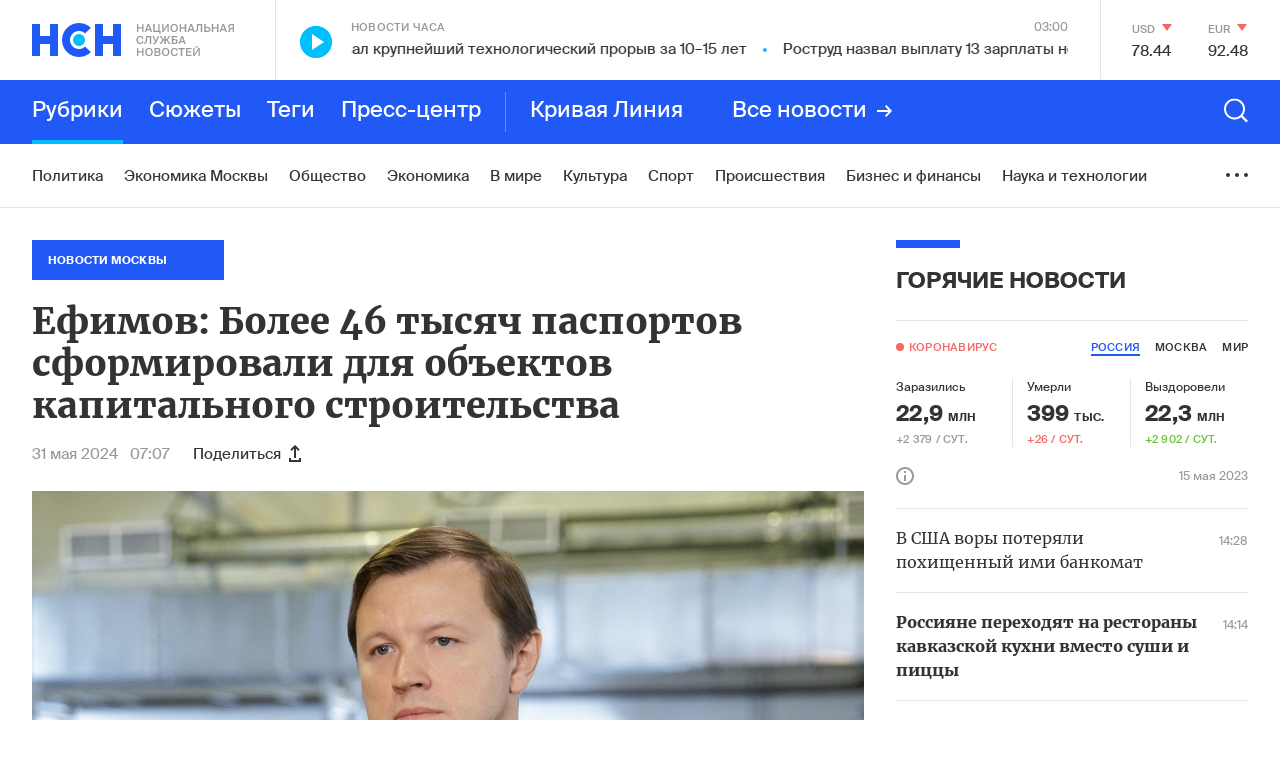

--- FILE ---
content_type: text/html; charset=utf-8
request_url: https://www.google.com/recaptcha/api2/anchor?ar=1&k=6LcBMY4UAAAAAChTWwZUhMM2e_vDNxv80xhHkZIm&co=aHR0cHM6Ly9uc24uZm06NDQz&hl=en&v=7gg7H51Q-naNfhmCP3_R47ho&size=invisible&anchor-ms=20000&execute-ms=30000&cb=tzufxt6uuyqz
body_size: 48509
content:
<!DOCTYPE HTML><html dir="ltr" lang="en"><head><meta http-equiv="Content-Type" content="text/html; charset=UTF-8">
<meta http-equiv="X-UA-Compatible" content="IE=edge">
<title>reCAPTCHA</title>
<style type="text/css">
/* cyrillic-ext */
@font-face {
  font-family: 'Roboto';
  font-style: normal;
  font-weight: 400;
  font-stretch: 100%;
  src: url(//fonts.gstatic.com/s/roboto/v48/KFO7CnqEu92Fr1ME7kSn66aGLdTylUAMa3GUBHMdazTgWw.woff2) format('woff2');
  unicode-range: U+0460-052F, U+1C80-1C8A, U+20B4, U+2DE0-2DFF, U+A640-A69F, U+FE2E-FE2F;
}
/* cyrillic */
@font-face {
  font-family: 'Roboto';
  font-style: normal;
  font-weight: 400;
  font-stretch: 100%;
  src: url(//fonts.gstatic.com/s/roboto/v48/KFO7CnqEu92Fr1ME7kSn66aGLdTylUAMa3iUBHMdazTgWw.woff2) format('woff2');
  unicode-range: U+0301, U+0400-045F, U+0490-0491, U+04B0-04B1, U+2116;
}
/* greek-ext */
@font-face {
  font-family: 'Roboto';
  font-style: normal;
  font-weight: 400;
  font-stretch: 100%;
  src: url(//fonts.gstatic.com/s/roboto/v48/KFO7CnqEu92Fr1ME7kSn66aGLdTylUAMa3CUBHMdazTgWw.woff2) format('woff2');
  unicode-range: U+1F00-1FFF;
}
/* greek */
@font-face {
  font-family: 'Roboto';
  font-style: normal;
  font-weight: 400;
  font-stretch: 100%;
  src: url(//fonts.gstatic.com/s/roboto/v48/KFO7CnqEu92Fr1ME7kSn66aGLdTylUAMa3-UBHMdazTgWw.woff2) format('woff2');
  unicode-range: U+0370-0377, U+037A-037F, U+0384-038A, U+038C, U+038E-03A1, U+03A3-03FF;
}
/* math */
@font-face {
  font-family: 'Roboto';
  font-style: normal;
  font-weight: 400;
  font-stretch: 100%;
  src: url(//fonts.gstatic.com/s/roboto/v48/KFO7CnqEu92Fr1ME7kSn66aGLdTylUAMawCUBHMdazTgWw.woff2) format('woff2');
  unicode-range: U+0302-0303, U+0305, U+0307-0308, U+0310, U+0312, U+0315, U+031A, U+0326-0327, U+032C, U+032F-0330, U+0332-0333, U+0338, U+033A, U+0346, U+034D, U+0391-03A1, U+03A3-03A9, U+03B1-03C9, U+03D1, U+03D5-03D6, U+03F0-03F1, U+03F4-03F5, U+2016-2017, U+2034-2038, U+203C, U+2040, U+2043, U+2047, U+2050, U+2057, U+205F, U+2070-2071, U+2074-208E, U+2090-209C, U+20D0-20DC, U+20E1, U+20E5-20EF, U+2100-2112, U+2114-2115, U+2117-2121, U+2123-214F, U+2190, U+2192, U+2194-21AE, U+21B0-21E5, U+21F1-21F2, U+21F4-2211, U+2213-2214, U+2216-22FF, U+2308-230B, U+2310, U+2319, U+231C-2321, U+2336-237A, U+237C, U+2395, U+239B-23B7, U+23D0, U+23DC-23E1, U+2474-2475, U+25AF, U+25B3, U+25B7, U+25BD, U+25C1, U+25CA, U+25CC, U+25FB, U+266D-266F, U+27C0-27FF, U+2900-2AFF, U+2B0E-2B11, U+2B30-2B4C, U+2BFE, U+3030, U+FF5B, U+FF5D, U+1D400-1D7FF, U+1EE00-1EEFF;
}
/* symbols */
@font-face {
  font-family: 'Roboto';
  font-style: normal;
  font-weight: 400;
  font-stretch: 100%;
  src: url(//fonts.gstatic.com/s/roboto/v48/KFO7CnqEu92Fr1ME7kSn66aGLdTylUAMaxKUBHMdazTgWw.woff2) format('woff2');
  unicode-range: U+0001-000C, U+000E-001F, U+007F-009F, U+20DD-20E0, U+20E2-20E4, U+2150-218F, U+2190, U+2192, U+2194-2199, U+21AF, U+21E6-21F0, U+21F3, U+2218-2219, U+2299, U+22C4-22C6, U+2300-243F, U+2440-244A, U+2460-24FF, U+25A0-27BF, U+2800-28FF, U+2921-2922, U+2981, U+29BF, U+29EB, U+2B00-2BFF, U+4DC0-4DFF, U+FFF9-FFFB, U+10140-1018E, U+10190-1019C, U+101A0, U+101D0-101FD, U+102E0-102FB, U+10E60-10E7E, U+1D2C0-1D2D3, U+1D2E0-1D37F, U+1F000-1F0FF, U+1F100-1F1AD, U+1F1E6-1F1FF, U+1F30D-1F30F, U+1F315, U+1F31C, U+1F31E, U+1F320-1F32C, U+1F336, U+1F378, U+1F37D, U+1F382, U+1F393-1F39F, U+1F3A7-1F3A8, U+1F3AC-1F3AF, U+1F3C2, U+1F3C4-1F3C6, U+1F3CA-1F3CE, U+1F3D4-1F3E0, U+1F3ED, U+1F3F1-1F3F3, U+1F3F5-1F3F7, U+1F408, U+1F415, U+1F41F, U+1F426, U+1F43F, U+1F441-1F442, U+1F444, U+1F446-1F449, U+1F44C-1F44E, U+1F453, U+1F46A, U+1F47D, U+1F4A3, U+1F4B0, U+1F4B3, U+1F4B9, U+1F4BB, U+1F4BF, U+1F4C8-1F4CB, U+1F4D6, U+1F4DA, U+1F4DF, U+1F4E3-1F4E6, U+1F4EA-1F4ED, U+1F4F7, U+1F4F9-1F4FB, U+1F4FD-1F4FE, U+1F503, U+1F507-1F50B, U+1F50D, U+1F512-1F513, U+1F53E-1F54A, U+1F54F-1F5FA, U+1F610, U+1F650-1F67F, U+1F687, U+1F68D, U+1F691, U+1F694, U+1F698, U+1F6AD, U+1F6B2, U+1F6B9-1F6BA, U+1F6BC, U+1F6C6-1F6CF, U+1F6D3-1F6D7, U+1F6E0-1F6EA, U+1F6F0-1F6F3, U+1F6F7-1F6FC, U+1F700-1F7FF, U+1F800-1F80B, U+1F810-1F847, U+1F850-1F859, U+1F860-1F887, U+1F890-1F8AD, U+1F8B0-1F8BB, U+1F8C0-1F8C1, U+1F900-1F90B, U+1F93B, U+1F946, U+1F984, U+1F996, U+1F9E9, U+1FA00-1FA6F, U+1FA70-1FA7C, U+1FA80-1FA89, U+1FA8F-1FAC6, U+1FACE-1FADC, U+1FADF-1FAE9, U+1FAF0-1FAF8, U+1FB00-1FBFF;
}
/* vietnamese */
@font-face {
  font-family: 'Roboto';
  font-style: normal;
  font-weight: 400;
  font-stretch: 100%;
  src: url(//fonts.gstatic.com/s/roboto/v48/KFO7CnqEu92Fr1ME7kSn66aGLdTylUAMa3OUBHMdazTgWw.woff2) format('woff2');
  unicode-range: U+0102-0103, U+0110-0111, U+0128-0129, U+0168-0169, U+01A0-01A1, U+01AF-01B0, U+0300-0301, U+0303-0304, U+0308-0309, U+0323, U+0329, U+1EA0-1EF9, U+20AB;
}
/* latin-ext */
@font-face {
  font-family: 'Roboto';
  font-style: normal;
  font-weight: 400;
  font-stretch: 100%;
  src: url(//fonts.gstatic.com/s/roboto/v48/KFO7CnqEu92Fr1ME7kSn66aGLdTylUAMa3KUBHMdazTgWw.woff2) format('woff2');
  unicode-range: U+0100-02BA, U+02BD-02C5, U+02C7-02CC, U+02CE-02D7, U+02DD-02FF, U+0304, U+0308, U+0329, U+1D00-1DBF, U+1E00-1E9F, U+1EF2-1EFF, U+2020, U+20A0-20AB, U+20AD-20C0, U+2113, U+2C60-2C7F, U+A720-A7FF;
}
/* latin */
@font-face {
  font-family: 'Roboto';
  font-style: normal;
  font-weight: 400;
  font-stretch: 100%;
  src: url(//fonts.gstatic.com/s/roboto/v48/KFO7CnqEu92Fr1ME7kSn66aGLdTylUAMa3yUBHMdazQ.woff2) format('woff2');
  unicode-range: U+0000-00FF, U+0131, U+0152-0153, U+02BB-02BC, U+02C6, U+02DA, U+02DC, U+0304, U+0308, U+0329, U+2000-206F, U+20AC, U+2122, U+2191, U+2193, U+2212, U+2215, U+FEFF, U+FFFD;
}
/* cyrillic-ext */
@font-face {
  font-family: 'Roboto';
  font-style: normal;
  font-weight: 500;
  font-stretch: 100%;
  src: url(//fonts.gstatic.com/s/roboto/v48/KFO7CnqEu92Fr1ME7kSn66aGLdTylUAMa3GUBHMdazTgWw.woff2) format('woff2');
  unicode-range: U+0460-052F, U+1C80-1C8A, U+20B4, U+2DE0-2DFF, U+A640-A69F, U+FE2E-FE2F;
}
/* cyrillic */
@font-face {
  font-family: 'Roboto';
  font-style: normal;
  font-weight: 500;
  font-stretch: 100%;
  src: url(//fonts.gstatic.com/s/roboto/v48/KFO7CnqEu92Fr1ME7kSn66aGLdTylUAMa3iUBHMdazTgWw.woff2) format('woff2');
  unicode-range: U+0301, U+0400-045F, U+0490-0491, U+04B0-04B1, U+2116;
}
/* greek-ext */
@font-face {
  font-family: 'Roboto';
  font-style: normal;
  font-weight: 500;
  font-stretch: 100%;
  src: url(//fonts.gstatic.com/s/roboto/v48/KFO7CnqEu92Fr1ME7kSn66aGLdTylUAMa3CUBHMdazTgWw.woff2) format('woff2');
  unicode-range: U+1F00-1FFF;
}
/* greek */
@font-face {
  font-family: 'Roboto';
  font-style: normal;
  font-weight: 500;
  font-stretch: 100%;
  src: url(//fonts.gstatic.com/s/roboto/v48/KFO7CnqEu92Fr1ME7kSn66aGLdTylUAMa3-UBHMdazTgWw.woff2) format('woff2');
  unicode-range: U+0370-0377, U+037A-037F, U+0384-038A, U+038C, U+038E-03A1, U+03A3-03FF;
}
/* math */
@font-face {
  font-family: 'Roboto';
  font-style: normal;
  font-weight: 500;
  font-stretch: 100%;
  src: url(//fonts.gstatic.com/s/roboto/v48/KFO7CnqEu92Fr1ME7kSn66aGLdTylUAMawCUBHMdazTgWw.woff2) format('woff2');
  unicode-range: U+0302-0303, U+0305, U+0307-0308, U+0310, U+0312, U+0315, U+031A, U+0326-0327, U+032C, U+032F-0330, U+0332-0333, U+0338, U+033A, U+0346, U+034D, U+0391-03A1, U+03A3-03A9, U+03B1-03C9, U+03D1, U+03D5-03D6, U+03F0-03F1, U+03F4-03F5, U+2016-2017, U+2034-2038, U+203C, U+2040, U+2043, U+2047, U+2050, U+2057, U+205F, U+2070-2071, U+2074-208E, U+2090-209C, U+20D0-20DC, U+20E1, U+20E5-20EF, U+2100-2112, U+2114-2115, U+2117-2121, U+2123-214F, U+2190, U+2192, U+2194-21AE, U+21B0-21E5, U+21F1-21F2, U+21F4-2211, U+2213-2214, U+2216-22FF, U+2308-230B, U+2310, U+2319, U+231C-2321, U+2336-237A, U+237C, U+2395, U+239B-23B7, U+23D0, U+23DC-23E1, U+2474-2475, U+25AF, U+25B3, U+25B7, U+25BD, U+25C1, U+25CA, U+25CC, U+25FB, U+266D-266F, U+27C0-27FF, U+2900-2AFF, U+2B0E-2B11, U+2B30-2B4C, U+2BFE, U+3030, U+FF5B, U+FF5D, U+1D400-1D7FF, U+1EE00-1EEFF;
}
/* symbols */
@font-face {
  font-family: 'Roboto';
  font-style: normal;
  font-weight: 500;
  font-stretch: 100%;
  src: url(//fonts.gstatic.com/s/roboto/v48/KFO7CnqEu92Fr1ME7kSn66aGLdTylUAMaxKUBHMdazTgWw.woff2) format('woff2');
  unicode-range: U+0001-000C, U+000E-001F, U+007F-009F, U+20DD-20E0, U+20E2-20E4, U+2150-218F, U+2190, U+2192, U+2194-2199, U+21AF, U+21E6-21F0, U+21F3, U+2218-2219, U+2299, U+22C4-22C6, U+2300-243F, U+2440-244A, U+2460-24FF, U+25A0-27BF, U+2800-28FF, U+2921-2922, U+2981, U+29BF, U+29EB, U+2B00-2BFF, U+4DC0-4DFF, U+FFF9-FFFB, U+10140-1018E, U+10190-1019C, U+101A0, U+101D0-101FD, U+102E0-102FB, U+10E60-10E7E, U+1D2C0-1D2D3, U+1D2E0-1D37F, U+1F000-1F0FF, U+1F100-1F1AD, U+1F1E6-1F1FF, U+1F30D-1F30F, U+1F315, U+1F31C, U+1F31E, U+1F320-1F32C, U+1F336, U+1F378, U+1F37D, U+1F382, U+1F393-1F39F, U+1F3A7-1F3A8, U+1F3AC-1F3AF, U+1F3C2, U+1F3C4-1F3C6, U+1F3CA-1F3CE, U+1F3D4-1F3E0, U+1F3ED, U+1F3F1-1F3F3, U+1F3F5-1F3F7, U+1F408, U+1F415, U+1F41F, U+1F426, U+1F43F, U+1F441-1F442, U+1F444, U+1F446-1F449, U+1F44C-1F44E, U+1F453, U+1F46A, U+1F47D, U+1F4A3, U+1F4B0, U+1F4B3, U+1F4B9, U+1F4BB, U+1F4BF, U+1F4C8-1F4CB, U+1F4D6, U+1F4DA, U+1F4DF, U+1F4E3-1F4E6, U+1F4EA-1F4ED, U+1F4F7, U+1F4F9-1F4FB, U+1F4FD-1F4FE, U+1F503, U+1F507-1F50B, U+1F50D, U+1F512-1F513, U+1F53E-1F54A, U+1F54F-1F5FA, U+1F610, U+1F650-1F67F, U+1F687, U+1F68D, U+1F691, U+1F694, U+1F698, U+1F6AD, U+1F6B2, U+1F6B9-1F6BA, U+1F6BC, U+1F6C6-1F6CF, U+1F6D3-1F6D7, U+1F6E0-1F6EA, U+1F6F0-1F6F3, U+1F6F7-1F6FC, U+1F700-1F7FF, U+1F800-1F80B, U+1F810-1F847, U+1F850-1F859, U+1F860-1F887, U+1F890-1F8AD, U+1F8B0-1F8BB, U+1F8C0-1F8C1, U+1F900-1F90B, U+1F93B, U+1F946, U+1F984, U+1F996, U+1F9E9, U+1FA00-1FA6F, U+1FA70-1FA7C, U+1FA80-1FA89, U+1FA8F-1FAC6, U+1FACE-1FADC, U+1FADF-1FAE9, U+1FAF0-1FAF8, U+1FB00-1FBFF;
}
/* vietnamese */
@font-face {
  font-family: 'Roboto';
  font-style: normal;
  font-weight: 500;
  font-stretch: 100%;
  src: url(//fonts.gstatic.com/s/roboto/v48/KFO7CnqEu92Fr1ME7kSn66aGLdTylUAMa3OUBHMdazTgWw.woff2) format('woff2');
  unicode-range: U+0102-0103, U+0110-0111, U+0128-0129, U+0168-0169, U+01A0-01A1, U+01AF-01B0, U+0300-0301, U+0303-0304, U+0308-0309, U+0323, U+0329, U+1EA0-1EF9, U+20AB;
}
/* latin-ext */
@font-face {
  font-family: 'Roboto';
  font-style: normal;
  font-weight: 500;
  font-stretch: 100%;
  src: url(//fonts.gstatic.com/s/roboto/v48/KFO7CnqEu92Fr1ME7kSn66aGLdTylUAMa3KUBHMdazTgWw.woff2) format('woff2');
  unicode-range: U+0100-02BA, U+02BD-02C5, U+02C7-02CC, U+02CE-02D7, U+02DD-02FF, U+0304, U+0308, U+0329, U+1D00-1DBF, U+1E00-1E9F, U+1EF2-1EFF, U+2020, U+20A0-20AB, U+20AD-20C0, U+2113, U+2C60-2C7F, U+A720-A7FF;
}
/* latin */
@font-face {
  font-family: 'Roboto';
  font-style: normal;
  font-weight: 500;
  font-stretch: 100%;
  src: url(//fonts.gstatic.com/s/roboto/v48/KFO7CnqEu92Fr1ME7kSn66aGLdTylUAMa3yUBHMdazQ.woff2) format('woff2');
  unicode-range: U+0000-00FF, U+0131, U+0152-0153, U+02BB-02BC, U+02C6, U+02DA, U+02DC, U+0304, U+0308, U+0329, U+2000-206F, U+20AC, U+2122, U+2191, U+2193, U+2212, U+2215, U+FEFF, U+FFFD;
}
/* cyrillic-ext */
@font-face {
  font-family: 'Roboto';
  font-style: normal;
  font-weight: 900;
  font-stretch: 100%;
  src: url(//fonts.gstatic.com/s/roboto/v48/KFO7CnqEu92Fr1ME7kSn66aGLdTylUAMa3GUBHMdazTgWw.woff2) format('woff2');
  unicode-range: U+0460-052F, U+1C80-1C8A, U+20B4, U+2DE0-2DFF, U+A640-A69F, U+FE2E-FE2F;
}
/* cyrillic */
@font-face {
  font-family: 'Roboto';
  font-style: normal;
  font-weight: 900;
  font-stretch: 100%;
  src: url(//fonts.gstatic.com/s/roboto/v48/KFO7CnqEu92Fr1ME7kSn66aGLdTylUAMa3iUBHMdazTgWw.woff2) format('woff2');
  unicode-range: U+0301, U+0400-045F, U+0490-0491, U+04B0-04B1, U+2116;
}
/* greek-ext */
@font-face {
  font-family: 'Roboto';
  font-style: normal;
  font-weight: 900;
  font-stretch: 100%;
  src: url(//fonts.gstatic.com/s/roboto/v48/KFO7CnqEu92Fr1ME7kSn66aGLdTylUAMa3CUBHMdazTgWw.woff2) format('woff2');
  unicode-range: U+1F00-1FFF;
}
/* greek */
@font-face {
  font-family: 'Roboto';
  font-style: normal;
  font-weight: 900;
  font-stretch: 100%;
  src: url(//fonts.gstatic.com/s/roboto/v48/KFO7CnqEu92Fr1ME7kSn66aGLdTylUAMa3-UBHMdazTgWw.woff2) format('woff2');
  unicode-range: U+0370-0377, U+037A-037F, U+0384-038A, U+038C, U+038E-03A1, U+03A3-03FF;
}
/* math */
@font-face {
  font-family: 'Roboto';
  font-style: normal;
  font-weight: 900;
  font-stretch: 100%;
  src: url(//fonts.gstatic.com/s/roboto/v48/KFO7CnqEu92Fr1ME7kSn66aGLdTylUAMawCUBHMdazTgWw.woff2) format('woff2');
  unicode-range: U+0302-0303, U+0305, U+0307-0308, U+0310, U+0312, U+0315, U+031A, U+0326-0327, U+032C, U+032F-0330, U+0332-0333, U+0338, U+033A, U+0346, U+034D, U+0391-03A1, U+03A3-03A9, U+03B1-03C9, U+03D1, U+03D5-03D6, U+03F0-03F1, U+03F4-03F5, U+2016-2017, U+2034-2038, U+203C, U+2040, U+2043, U+2047, U+2050, U+2057, U+205F, U+2070-2071, U+2074-208E, U+2090-209C, U+20D0-20DC, U+20E1, U+20E5-20EF, U+2100-2112, U+2114-2115, U+2117-2121, U+2123-214F, U+2190, U+2192, U+2194-21AE, U+21B0-21E5, U+21F1-21F2, U+21F4-2211, U+2213-2214, U+2216-22FF, U+2308-230B, U+2310, U+2319, U+231C-2321, U+2336-237A, U+237C, U+2395, U+239B-23B7, U+23D0, U+23DC-23E1, U+2474-2475, U+25AF, U+25B3, U+25B7, U+25BD, U+25C1, U+25CA, U+25CC, U+25FB, U+266D-266F, U+27C0-27FF, U+2900-2AFF, U+2B0E-2B11, U+2B30-2B4C, U+2BFE, U+3030, U+FF5B, U+FF5D, U+1D400-1D7FF, U+1EE00-1EEFF;
}
/* symbols */
@font-face {
  font-family: 'Roboto';
  font-style: normal;
  font-weight: 900;
  font-stretch: 100%;
  src: url(//fonts.gstatic.com/s/roboto/v48/KFO7CnqEu92Fr1ME7kSn66aGLdTylUAMaxKUBHMdazTgWw.woff2) format('woff2');
  unicode-range: U+0001-000C, U+000E-001F, U+007F-009F, U+20DD-20E0, U+20E2-20E4, U+2150-218F, U+2190, U+2192, U+2194-2199, U+21AF, U+21E6-21F0, U+21F3, U+2218-2219, U+2299, U+22C4-22C6, U+2300-243F, U+2440-244A, U+2460-24FF, U+25A0-27BF, U+2800-28FF, U+2921-2922, U+2981, U+29BF, U+29EB, U+2B00-2BFF, U+4DC0-4DFF, U+FFF9-FFFB, U+10140-1018E, U+10190-1019C, U+101A0, U+101D0-101FD, U+102E0-102FB, U+10E60-10E7E, U+1D2C0-1D2D3, U+1D2E0-1D37F, U+1F000-1F0FF, U+1F100-1F1AD, U+1F1E6-1F1FF, U+1F30D-1F30F, U+1F315, U+1F31C, U+1F31E, U+1F320-1F32C, U+1F336, U+1F378, U+1F37D, U+1F382, U+1F393-1F39F, U+1F3A7-1F3A8, U+1F3AC-1F3AF, U+1F3C2, U+1F3C4-1F3C6, U+1F3CA-1F3CE, U+1F3D4-1F3E0, U+1F3ED, U+1F3F1-1F3F3, U+1F3F5-1F3F7, U+1F408, U+1F415, U+1F41F, U+1F426, U+1F43F, U+1F441-1F442, U+1F444, U+1F446-1F449, U+1F44C-1F44E, U+1F453, U+1F46A, U+1F47D, U+1F4A3, U+1F4B0, U+1F4B3, U+1F4B9, U+1F4BB, U+1F4BF, U+1F4C8-1F4CB, U+1F4D6, U+1F4DA, U+1F4DF, U+1F4E3-1F4E6, U+1F4EA-1F4ED, U+1F4F7, U+1F4F9-1F4FB, U+1F4FD-1F4FE, U+1F503, U+1F507-1F50B, U+1F50D, U+1F512-1F513, U+1F53E-1F54A, U+1F54F-1F5FA, U+1F610, U+1F650-1F67F, U+1F687, U+1F68D, U+1F691, U+1F694, U+1F698, U+1F6AD, U+1F6B2, U+1F6B9-1F6BA, U+1F6BC, U+1F6C6-1F6CF, U+1F6D3-1F6D7, U+1F6E0-1F6EA, U+1F6F0-1F6F3, U+1F6F7-1F6FC, U+1F700-1F7FF, U+1F800-1F80B, U+1F810-1F847, U+1F850-1F859, U+1F860-1F887, U+1F890-1F8AD, U+1F8B0-1F8BB, U+1F8C0-1F8C1, U+1F900-1F90B, U+1F93B, U+1F946, U+1F984, U+1F996, U+1F9E9, U+1FA00-1FA6F, U+1FA70-1FA7C, U+1FA80-1FA89, U+1FA8F-1FAC6, U+1FACE-1FADC, U+1FADF-1FAE9, U+1FAF0-1FAF8, U+1FB00-1FBFF;
}
/* vietnamese */
@font-face {
  font-family: 'Roboto';
  font-style: normal;
  font-weight: 900;
  font-stretch: 100%;
  src: url(//fonts.gstatic.com/s/roboto/v48/KFO7CnqEu92Fr1ME7kSn66aGLdTylUAMa3OUBHMdazTgWw.woff2) format('woff2');
  unicode-range: U+0102-0103, U+0110-0111, U+0128-0129, U+0168-0169, U+01A0-01A1, U+01AF-01B0, U+0300-0301, U+0303-0304, U+0308-0309, U+0323, U+0329, U+1EA0-1EF9, U+20AB;
}
/* latin-ext */
@font-face {
  font-family: 'Roboto';
  font-style: normal;
  font-weight: 900;
  font-stretch: 100%;
  src: url(//fonts.gstatic.com/s/roboto/v48/KFO7CnqEu92Fr1ME7kSn66aGLdTylUAMa3KUBHMdazTgWw.woff2) format('woff2');
  unicode-range: U+0100-02BA, U+02BD-02C5, U+02C7-02CC, U+02CE-02D7, U+02DD-02FF, U+0304, U+0308, U+0329, U+1D00-1DBF, U+1E00-1E9F, U+1EF2-1EFF, U+2020, U+20A0-20AB, U+20AD-20C0, U+2113, U+2C60-2C7F, U+A720-A7FF;
}
/* latin */
@font-face {
  font-family: 'Roboto';
  font-style: normal;
  font-weight: 900;
  font-stretch: 100%;
  src: url(//fonts.gstatic.com/s/roboto/v48/KFO7CnqEu92Fr1ME7kSn66aGLdTylUAMa3yUBHMdazQ.woff2) format('woff2');
  unicode-range: U+0000-00FF, U+0131, U+0152-0153, U+02BB-02BC, U+02C6, U+02DA, U+02DC, U+0304, U+0308, U+0329, U+2000-206F, U+20AC, U+2122, U+2191, U+2193, U+2212, U+2215, U+FEFF, U+FFFD;
}

</style>
<link rel="stylesheet" type="text/css" href="https://www.gstatic.com/recaptcha/releases/7gg7H51Q-naNfhmCP3_R47ho/styles__ltr.css">
<script nonce="j720rdee356-tafplKDIDA" type="text/javascript">window['__recaptcha_api'] = 'https://www.google.com/recaptcha/api2/';</script>
<script type="text/javascript" src="https://www.gstatic.com/recaptcha/releases/7gg7H51Q-naNfhmCP3_R47ho/recaptcha__en.js" nonce="j720rdee356-tafplKDIDA">
      
    </script></head>
<body><div id="rc-anchor-alert" class="rc-anchor-alert"></div>
<input type="hidden" id="recaptcha-token" value="[base64]">
<script type="text/javascript" nonce="j720rdee356-tafplKDIDA">
      recaptcha.anchor.Main.init("[\x22ainput\x22,[\x22bgdata\x22,\x22\x22,\[base64]/[base64]/[base64]/[base64]/[base64]/[base64]/[base64]/[base64]/[base64]/[base64]\\u003d\x22,\[base64]\\u003d\\u003d\x22,\x22wr3Cl8KTDMKMw6HCmB/DhMOYZ8OZQWcOHi4aJMKRwo/CghwJw5vCvEnCoDrCght/wrHDlcKCw6dQMmstw4LCvkHDnMK3Jlw+w6Fuf8KRw4YcwrJxw5TDrlHDgHJmw4UzwrMTw5XDj8Ozwq/Dl8KOw5cdKcKCw5XCiz7DisOofUPCtU/Cn8O9ESbCqcK5akfCksOtwp0PCjoWwqfDknA7W8OtScOSwqDCryPCmcK1c8Oywp/DvTNnCS/[base64]/Cm23CqEBGw4nDhDkeFnrChHVQwqTCvnLDumPDh8K7WGYkw7DCnQ7DqAHDv8Kkw4fCtsKGw7pIwrNCFRzDvX1tw5zCssKzBMKowpXCgMKpwoMkH8OIJMKewrZKw7QfSxciaAnDnsO9w5fDownCtF7DqETDoHw8UFAadw/ClcKfdUwGw7vCvsKowoBrO8OnwpVHViTCgH0yw5nCusOPw6DDrGgrfR/Cgkllwrk1JcOcwpHCgAHDjsOcw5A/wqQcw4dDw4wOwpPDlsOjw7XCkMOCM8Kuw7hlw5fCtgMqb8OzCsKfw6LDpMKdwofDgsKFbcKjw67CrxhmwqNvwp55Zh/DkFzDhBVaQi0Gw61fJ8O3E8KGw6lGNcK1L8ObRBQNw77Ci8Kvw4fDgHXDiA/DmkBlw7Bewr1zwr7CgRlAwoPClhwxGcKVwoxQwovCpcK+w6gswoIACcKyUG/DrnBZBMKUMjMvwqjCv8OvXMOoL3Igw41GaMK1EMKGw6Rhw77CtsOWcQEAw6cHwrfCvADClsOQaMOpIynDs8O1wrRAw7sSw4vDvHrDjndkw4YXEhrDjzcxJMOYwrrDgFYBw73CrMOdXkwQw7vCrcOww7bDqsOaXBZWwo8Hwr/CgSIxQgXDgxPCmMOawrbCvCt/PcKNPMOMwpjDg0vCpELCqcKkIEgLw4xiC2PDvMOfSsOtw7rDl1LCtsKuw7w8T290w5zCjcOGwrcjw5XDs0/DmCfDukMpw6bDjcK6w4/DhMKgw67CuSA3w4UvaMK9KnTCsR/[base64]/[base64]/ZcOxw6fDm0weAcOOc8OLwpLCrC3CtsOkSsOTDijCvcKfCsKFw6cOWgg2UsKrGcKIwqbDoMKHwptVWsKTKsOaw7hDw4vDhsKcG03CizkywqNxJVldw5nDsgHCgcOBUWxrw5oPDRLDm8O6wonCrcOOwoDDhsKOwq/DtQY8wpjCo1bCvMKbwq03aTfDssO8wpbCnsKjwplrwq7DrBJ0c0PCmSPCkmYWWmDDjg8pwrbCiCEgJsOjJFJrf8KwwpvDlMO5wrDDtHcHd8KKFcKaFsOyw6YFN8K2O8K/worDu2TCiMOzwoocwqHCgBclJELDksOpwolyM2Yhw7Rgw5YudcK8w7LCs08+w4UwHiLDr8Kmw5lvw4bDlsKyHsK4QSYZKDVRDcOfwoHCgsOvcUVbwrwUw77Dl8Kxw4hpw6vCqwEswpPDqiDDnEDDqsK5w7wEw6LCkcOjwrZfw6DDsMOGw7HDvMO/TcOqIUnDlFInwqfClsKHw4tMwr3DmMKhw5J+GzLDj8OCw50Fwo9VwozDtiN0w6M8wr7Di0R/wrZAKHnCssOQw5ksE0ELwonCsMOGS3V5K8OZwog7w7EfLDZnNcOJwqEmYGJGeGxXwrlEAMOJw75/w4Jvw5HDo8Obw7AqPsOxa1LDh8KTw47CrsKPwocaIcOfA8KMw4jCmEJMK8KQwq3Dh8KlwrFfw5PDsQlJI8KxYBJSO8KWwp8ZMsOIScOKA1rCtXtFOcKtCijDmsOvERXClMKBwr/DsMKEFMKawq3Djl/Di8OQw6HCkWHCl0vDjcOcScKnwpoaYSwJwrlWJQoCwoXCn8OPw5HDrcKJw4PCn8KMwrIMa8O1w63DlMOZwrQaECbCg1RrO1liw6kKw6x/w7LCm3bDs00LMCXDpcO/fXzCoA/Dh8KdPhXCscKcw4PCmsKKC29LCH1ZC8KTw6EsCjHCl1Rrw6XDvkFuw48nwrLDvsOaCsOdw7fDicKALlPCvMOHKcKewp9kwoDDpsKmPk/[base64]/DtTDCmw9PwozCu8KpwoDCssOxwoUgb8O/TsOrY8KnEkHCqMKxATRHwqHDv1xPwo8xBHYjEEIuw7zCoMO5wpTDkcKdwpV5w60+YjkcwqZoWQLCvcO4w77Du8Kew4HDig/DkXsIw5TDoMOWXMOuOj7Dr1DCmhPCvcKpGDMLdDbCiATDocO2wrgwbntww6jCm2cpal/DsnnDlyMhbxTCvMKlacORQDBZwqhqSsKvw5kXDV4SeMK0w5/[base64]/woEaw7jDmsO0w4XCpzpaLcKMaMO8ZD3DvlrCvMOgwq7Dv8Khw6/DmcOOPlx6wpVSTBFOSsOReiPCuMOGVMK2SsK4w7/CqE/[base64]/[base64]/w5jDtMK8w7LDqsOuK0Noc0ZLwqjCsS5FfcOeYcOCdcOAwocJwrbCvikiwodRwohDwpQzO1YAwos8QWZsOMKLJsKnNDB2wrzDocO6w5jDgCg9SsOXdALCpsO6E8K5UA7CkMO2wr1PCsKcFcOzw7QsdsKNQsKVw59two1Zwo/CjsODwqDCiWrDr8Oyw5UvecOoGcOeRcKTQzrCh8OWaxtIIyIvw7RPwrLDtcO/wqwcw6XCiwgVwqnCmsOCwrnClMOEwpjClsOzOcKoTMOrUTo+D8OvOcKrU8KAw5kvw7N7agR2QcK4w7Nua8OOw4DCosOLw5EuLy3CiMOKE8ONwqnDsH7DnDMIwpYJwrVvwq4cK8O3a8KHw54ibUrDr0/ChXrDhcOlSCE6STI4w4TDoFxoAcK4woV8wpoWwpXDjm3DhsOeD8Kea8KlIcOEwosrwoopKmFcFEViwoMww5QGw7EbNhvDk8KKVcO7wpJ+wo3Cl8K2w6XCizt5wr3CgMKkP8Kxwo/CosKCBHvCjAPDj8Khwr3Dg8KPY8ORFCXCtcKnwrPDqgLCmsOCbRPCvMOJT385wqsYw6/[base64]/[base64]/DvMK9XcKhwoFPwrzDpsKZwo0zwqrDjsK9w5Vuw7drwobDj8Oow4DCgjrDtCrCgMOyfyvCusK7JsOWwrzCsm7Dh8Oaw5J/ccO+w4c2DMOffsO/[base64]/CgV3DqsK8HAXDjcK/IsONScK6O3xrw5DCvV3DhBcpw4/[base64]/cQITD15mb8KQwq7DuRnCqTrDscO7w5g1woEtwqkDZcKVT8ODw41aLgE5SVbDmXQVb8OVwohEwpTCncOkBMK9wpnCscO3wqHCqsKtPsKJwqJ/UsOnwr/DucO3woTDiMK6w5AwWMOdaMOawpDDmsKyw6FAwo7Du8OyRxA5QxtWw7BZZlQow50Rw5kVZV7CvMKxwq1Hw5ICHwTDgcO7TT/DnhcIwpbDmcKjXXXCvnk0woXCpsK/[base64]/CusKMw7jDv8KVwp3DmmM6cHR+H8K1TnJUwrw9f8OHwpNCLnh8wpnCrB4MISF5w67CnsO6GcOmw5hXw5d1w5MZwpvDnXxFPCsRBhduJkfCm8OrT3IxfnfDhFDDh0TDn8OWPEZ/NFYwP8KYwpvDsm5SPD0Ew4zCpsOmGcORw7xORsK/JFQxPEjCvsKCOTPCrBNoFMKuw6HCvsOxCcK6CMKQJw/DosKFw4TDkjPCrVRBUsO+wq3DncOhwqNPw6AAwobCsxTDmWt1OsO9w5rCtsKIFElnasKGw7VVwqnDuVPCgsO9T1wUw5c/wrJCRsKBSzFDSsOMaMOMw7XCtjZswoh6wq3Dt2UBwqA6w6LDucOuasKrw7fCrgFhw6xXEQgqw5TCvsKSw4nDr8K2UHjDpVXCk8KuQgwKb3fDicOEf8OTXTc3IgAPSl/DhsOMRU0XCAltwrrDvArDmsKnw6xzw6HCuR0awrAtwo5qX3/[base64]/[base64]/cC4CwoEFMMKXfcKtQzHCqcKnwqAvSU3DrMOhCMKVw4oTwp/DnBfCkTvDuFlTw7VGwq/CicOqwqwbBk/DusO6w5bDgCp9w4DDn8KxHMObw5PDjh3CkcK6wrbCjcOgwrnDjsOewrLDunbDksOpw5F9ZiV/wrfCucONwrLDjAsjCCDCpWFJZsK/IMO9w53DmMKrw7N4wqRXL8OVdCjDihzDqkPCpsKGNMOww7RmMMO6HcOAwpXCmcOfNcOXb8KDw7DCh2Q4HcK3bgLCm0XDrSfDokMtwo0cAFTDtMKMwqXDi8KICcKSKMK/[base64]/CsWzCgTrDqcKgwoXCqMK5wpTCkCdAFsO7RFTCssKSwrUqG2zDqwDDtXDDuMKIwqjDpcOzw7FTJ0nCr27CpkFiLsKlworDgBDCizrCmkhtQMOOwrchKD4ra8K1wp1Ow5fCrcOIwoZvwrvDjQI3wq7CvTHCosKuwrJ2PUDCoSbDkHbCojfDnMOLwoZNwprCpGM/KMKeawnDrE91ASLCkDHDnMKuwrfDpcO8wpbDqlTCu38DAsODwqLCs8KrasKkw7Yxwr/Dn8KdwoFvwrssw6ZTLMO1wpFKb8OpwqkOw7lXfsKlw5h5w4fDind8wpzCvcKLI2/CuxRqKBDCsMOMZcO1w6XCicOFwpMzUWrDksO6w67Cu8KbKsKWAV/[base64]/CrcKwwpzCh8OMHl3Dg8KJw55HwohtSQBUO8OJQSBbwqvCm8OTRj0mZS4GGMK7a8KrGBPDsAw5RMK9JMOWTVo5w7nDjsKebsOSw59Ach7DnGdlUkvDrsORw7zDggzCmEPDlxzCocO/Ny1zFMKiECBJwr0zwr3Du8OCGcKAOMKLGDpMwo7Co2hMH8Kcw4XDjMK9cMOKw7LDs8OQGnsmLMKFPsO2wofDoETDl8KSLHfCusOdFizDnsOkF203woEYw7lkwpzDj3DCqMONwokCXcOJEsOwBsKSTMKvXcOZY8KbAsKzwrcVwpM5wpwtwoNbXsKOXkbCqsK8Tys/WkEtAMOLTsKpAMOyw4tLQk7CjHHCswDDuMOiw50nYBfDtMO6wrLCl8Oiwq7CmcOgw5FEWMK9Hx4DwpbCiMOPSArCtEdTQMKAHEHDsMK6wrNjCsKFwqN4w5/DgMOvDBU9w53CsMKkP2Qaw5fDiiHDgU7DrMOVFcOoOnQYw57DpijDrTjDswJWw6NKMMOXwrXDlApHwqt/wqwIRcOuwrkLAnnDqz/DrMOlwrVyMcK7w7Fvw5NiwqlPw795wr8Ww6XDjsKcUETDiGRxwq9rwqfDn1vCjmJkw7lswphXw4kqwp7DjS8NUcKWasKsw6XCt8KywrZTw7zCosK2w5HDhEh0wosKw67CsH/CmG3CkQfCikfCnMKzw6jDnMOQZ1BswpkewovDjmTCt8Kgwp7DshVRIFvCv8O9SGpeBsKpTT86woPDiATCl8K5NHTCnMOjMcOnw6/CmsOnw7rDrsK+wrfCqVVDwqsnPsKQw41fwpV/[base64]/CqXJiwqVBw53DocOJbMKvwp7CrVPDimM7w5XCmyFvwqHChsKCwp3Ct8OpGcOHwozDmW/CsXvDnGQhw4PCjVHCt8KRRiQZQcO/w4XDpSFiHibDq8OuVsK4wrHDmSbDnMOdLMO8I3tUbcO/dcOnJgsIQ8OOCsKewoDCoMKkwqfDpixow6BewqXDosO0O8K3d8KdEcOKEcOeJMOow53Dvj7Dk0vDsi17Y8OSwp/Cv8O0w7vCuMK2VsOEw4DDoUUndRHDnCbCmC53GcORw4DDkQrCtCUMC8K2wr5Pwqw1RAXCowg/TcOGw57CnsKkwp8ZRsKDQ8O7w6k+wot8wqfDgMK8w4sIGE/CvsK+wqMPwoFDEMOifcKPw6jDoxUFSMODCcKkw4vDhsOYURxvw4nDmC/DqivCnytXBWsISQDChcOaHgorwqnCgkLCj37Dr8OlwrfDm8K5YynCswrCmiVCTW3DuFvClB7CqcOrFx/DsMKlw6XDp01Uw4VEw5/CkxXClcOTMcOow5TDmcOdwqPCtVQ7w6TDqAh/[base64]/[base64]/CksKYBsKOJ0ViGcKFOCpqZn3ClcKcw6IGwpHDmifDvcKlV8Krw5Uca8K5w6bChsKFYAfDi0XDqcKaQ8OKw6nChgXCuGgmP8OWJcK/[base64]/DrcKzB082w4PDi8OrasOrw45ZeyjCiMOHLwI1w4ZHRsKCwp3DhDTCj0zDhsOJHlLDtsOkw4rDuMK4Qm/Ci8Oow70hYGTCocKxwoh2wrzCj05hZHzDhDLCksO+WSDCrcKvA15SPMOYMcKlPMOewqUiw43DhGtVDMOWBsKpIcObGcOJARDCkmfCmFvDp8KiKMO5OcKXw548csKUUcKqwoUDwqBlWEQUPcO1USDCo8KGwpbDnMKAw77ClsOjAsKST8OjLcO/KcOmw5NDwrbCk3XCtncvPCjCvsKJPB3Doi5ZU1zDhDJYwosfUMKBCkDCunZvwr82w7LCpR/[base64]/[base64]/[base64]/DmizCvzzCnMOLYMKtJ3jDjMOLwpLDrhUFwp3CvcKFwpPCvMOCBMKeHWEODcOhw6g7HhjDoAPCs0fDvcO/VmwfwohgVjRLZMKWwqDCnsOyYU7CsiAHGyEkYWzChnAUN2XDvRLDkUlJJkPDqMOawqbDmcObw4XCh05Lw7XDvsKUw4QVP8O7AsKkw68Vw5JYw6bDqMOSwpZXD1tcDMK+fBs/wrpfwqdvXgdTVhHCsGvCgMKHwqVrDjEKwqjCucOHw5t0w4PCl8OEwq8jfMOJA1jDjAo5fEfDqknDpsOGwo0OwpRSCm1NwpbCkV5LWUofTMOOw57DgzLDqsOTCsOjOwV9VVXCqn/[base64]/CjMOhacKUwq7Co8KXYsOFwrsxw4Aww7IwDMKBwqhRwp98R23Cq0jDm8OfUMOQw5jDi0XCgBd5XUzDvMO5w5jDjMKNw6/Ck8O4w5jDiRXCthEfwoFOw5PDgMKTwrrDvcOxwqLCoiXDhcOubX1caRZ+w6nDmBvDi8KUWMO/CsKhw77CtMOuCMKCw4vCnhLDosOTcMKuFwjDuU0ywo5dwqIuYsOEwqDCnRIFwod/MDMowrXCuW7CkcK9XsOwwqbDkSErFAXDiCFXSmTDp3NWwqE7S8OnwpZvcMK0wokbwq0QAsK5HcKBw7rDo8KlwrgmDEzCn3DCu2kDW2Qcw5wzw5fDscKHw4VucMOow7XDrzDCmWzClXnDgsK9w5w9wpLDj8KcMsOFZsOKwoMhwp5gFBHDkMKhwozCscKLG2/[base64]/[base64]/w4lVw4RHw6FWFFsLcDvCrCA8wrbDjcKfVgrDvQPDisOUwrJlw4XDmUjDqsOsEMKYGRYHG8OJUMKqMDnDqGXDrglJZsKHw5/DkcKPwpXDuQzDtcO6w6DDv0fCqF50w78vwqIVwohCw4vDicKfw6DDlMOPwqICQQwgMiHCmcOswqQAW8KFU0caw7s4w6LDjcKswogHw7RawrXDlcOCw5zChsKPw7MODGrDjHnCmxwuw5Itw7JAw4vDrgIWw6scVcKEdcOHwq7CnzFIeMKKJMOyw5xGw6ZUw5w6wr/Dvnsuwql0dBRbNcOMRsOCwprDj1gqW8OcFjJWOEZUEwMZw5vCv8O1w5lmw6pHaG8IA8KJw5dvw70owoXCt0N3w5DCr0U9wqDCmioVJBU6UClzRQR1wqIqdcKqHMKKAyDCv33Cl8KswqwdE2jCh186wrHCrMKBwr7Dn8KCw4PDkcOcw6wdw7/Cgm/Cm8KFS8ODw59Uw5lZw4N6BsOfbWHDhxwkw4LCpcK7Q3/Dv0Ufwq4PRcOhw4XDnRDDs8KGS1nDrMKUcyPDi8O/FlbDmiHDiT16KcKIwr8Fw4XDk3PDsMKXwrnDqcOZSsONwq1wwrzDrsOMw4Vbw7vCqsKedsOGw5MYWsOsYyNDw7PChcO/wpwuC2DCun3CqQo+dSMGw6HCgMOgwo3CnMKpV8KDw7HDl081LsO/w6pUwqTCncOpLgHCocOUw6vCvwZZw5rCqkMvw50RGsO+w6AOBcOGVcKiLcOcfcORw4LDjTzCnsOqUzAxFkPCtMOkaMKWVFUNQAIiw4pRwo5JdMOAwoUaThZbGcOwWsOKw5nDtC/CnMO1wrHCtg/Do2jCucKhWcOTw59WYMOfAsKHUz3Dm8KTwo3Dq395wprDj8KYbwXDgsK/wq7CsQzDgcK2Ry80w5FlYsORwpMYw7HDoTTDpg4ZX8ODwqMiecKLblfCshJBw7HDo8OXOsKIwrHCtA3DosOXOB/CgmPDk8OCEcKQTMO3w7bDuMKgIcOkwrDCjMKNw5/CnD3DoMOrSWVWVG7CjRFlwod6wqlvw5DCmHENH8KPTsKoFcKowoF3R8OBwpXDu8KiZz7CvsK6wrFBdsOHdFkewqx+A8KBaklCCQR0w4Z8ZyUUFsOCc8OzV8OmwrvDvsO0w5pDw4EyRsKxwq17amAcwobDj3wYG8O/dUMPwozDvsKJw75HwojCg8Kid8Olw6vDvTLCv8OkKMKQw7TDiUTCsxTCj8OcwpESwo3DiXXCrsORVsOoB2bDisOFPsKGNsOHw7Uvwql3w7tbPXzCg1PDmXXCssOyUnFNEnrCrTQUw6o5TjTDvMKzXglBP8K+w48ww4bCt0DDnsK/[base64]/CmcK/akYRwr/DncKowofDvxJTQ8K/wq5Nw54nPsOuBMObXsKpwrA4GMOiLMKKY8O0wprCisK7TzMHaCJRCBk+wpdEwrHDhMKCTsO2aS/DqMK5b0A+csO5JsOkw4bCjsK4NwUsw4/[base64]/wrIVwofDpMK3OxkDX8KvQQbDvV3Ci8OTw5diwrk0w44pw5TDg8KKw4fCjEXDhTPDncOcdcK7Hh9bc0XDh0zDn8KvTyQMfg8LA3zDtWgqcn1RwoTCicOefcKjLi5Kwr/DvnTChBHCu8OCw7vCsQ0kdcOZwpgJVMKjbAzCh0nCksKqwo5GwpvDtl3CpcKpf20Pw4vDiMOgeMO+GsO4wofCj03CrmYgUUDDvsOUwrnDpMO3RV/Dv8Oewr/CuWxfQU/[base64]/[base64]/XVYPBA17wrt6ZjTDs8KFC8O4VsK5NcKZwozDnMOYb2BQDQbCu8ONUi3CpX/DgT4hw7tBJcOjwrBxw7/CnwhEw77DocK4wohUYcKXwoTDgU7DssKlwqVRBSsSwr3CsMO8wpvCnjsob0s/G0jDsMKcwoHCpcOUwp1xw6AFw4nCnsObw51taGfCnE/[base64]/DvsOMwrHCqsKBwrvDh8OAE8OnMD3CilbDjMKQasOjwqkjYSlSDzjDuQ0fQGDCiAAnw6o5PUlVKsKFwpTDh8O5wrzCh0/DrGDCrHBhTsOpWsKywpt8FmfCmn90w6pQwrLCihduwoHCig7DnV4DR3bDgXvDiyRWwoEqJ8KVC8KWP2vDpsOWwrnCu8KmwqHDg8OwCMK2IMO/wq9uwo/Dq8Kowok7wpzDiMKNLlXCnRQJwqPDuiLClWfCqMKEwrM2wqrClkzCtj9CIcOMw7jDhcOLHCvCuMOhwpcow4bCoDvCj8O1YsOTwpXCgcO9wrEfQcOvNsKJwqTCuH7CrMKhwoTCoE3Cgi4iIMK7dMKWSsOiw5Blwq7DlBEfLsO4w6/ChF8KBcOuwqnDtMOVI8Kgw4HCnMOgwo1xQyoIwrwxIsKPw5TDsi84wovDumjCjUHDs8K0w6FMS8KIw4dfIyJLw4XDrGxuS3MsXMKJR8OOdRXCkS7CuG48IxsOw6/[base64]/[base64]/IgBTw448OyXCgEdMwrvCl8KIYcK6R8OuDsKmw5HDk8OvwrFVw5dXRQbDgm5DQkNiw7Z/WcKGwqoIwrHDqCEad8O9EnhJYMKAw5HDrihQw44WAVTDvDLCig3CrWDCpsKfb8KewpgdChhLw6J/w55VwrFJb3fCiMOxTlLDkRNgLMKpw7zCnRtbTH3Ds3vCgMKqwo4BwpEcAx9RWsK5wrllw7tAw4NRMysWVsKvwp1Iw6nDgMOUP8KJIldxKcKtZxA+aRbCkcKJZ8OEHsOqBMKfw6LClsOdwrAYw6Q4w4rCiGpja2tUwqPDv8KdwplPw7sUcnRww5LCqE/[base64]/Cgh0HfMOqWsKKJsOzPmIKDMKOJCsOwr9ywrRYVMKYwr/CqsKfQMKgw7/Du3lRJ1DCgEXDrcKiYhHDucObQlZeNMOqwqZyOUHDgQXCuCPDgsKKDWXCtsOfwqYmByM2JmPDlgrCv8O+CBFpw7hRICvDgMKMw6ZGwpEcV8Kcw4sqwrnCtcOPw546HVxmVS7DhMKHPwrClsKOwqnCvsOdw75DLMKSXXJGfD3Dt8OPwpNXEWbCosKcwotbej94wpU8Nn/DuBPCiEwYwoDDglbCo8KOOsKEw5I/w60wVhgrYCxjwrTDkE4SwrrCmV/CswllGAbChcOyMlvChMOTG8Ofwrwdw5rCrHlSw4NAw6FQwqLCs8OzWjzCgsKbw6nChxfDksOvw73DtsKHZsOVw5HDrDIaNMOqw7IgRVxfw5nDoH/DvnRYKEbDlwzDo0h2CMOpNUUywrMdw5pDwqfCvkTCiEjCj8KfOn53NMKsXUzCsy4NfQ47wrvDtsKxdT10CsKvZ8K0w7QFw4TDhsKCw6R8Ngo9AVwsJcOwc8OuB8OVIELDmQHDhS/DrQJIW28twpQjR1zDiB43ccK4w7RUYMKQwpNRw6hBw7HCqcKUwrPDozvDj0jCkTRMw6J0wrPDqMOuw5LCmQQGwqbDtG/CtcKAwrM0w6nCuX/CjB5SakkEIzrCpsKqwq8Nwp7DmwzCosONwqcdw5HDtsOOPsK/B8ObEQLCowMOw47DvMObwqHDi8KrHMOaAA9HwqpbMR/DiMOxwptyw4bDilXDkmfCt8O7U8OPw7k5w7h4WX7CqG7Doy9HdTrCkHrDv8OYNzTDkEI4w6/[base64]/ChW1cKh5DWsKEw4fCh8K1wpnDvMK0VcO3w4vDvMOITTzCtsKCw5TCm8Kuw5NyW8Opw4fDnEnDgWDCnMO4w4XCgirDi0tvHl4IwrIqN8OoecKAw5t3wrs9wpXDhcKHwr8Xw6rDg3EWw7oMRMOwIjLCkwlbw6Nswpt0SR/[base64]/PcKfw7hwwoUmcsOvFcOFwoJ7wowCw5jClsOeei/DkMOKwqoJDxTDn8O9AMOWcVLDrW/CqMO9YVwWLsKALMKyLDcSfMOxEsOyRcOrMMOGMVVFJHRyGcOxC1s0aATDrWhaw4dcXBxBQ8KtTGzCuVl/w7Vtw7ZxUnBlw6rCmcKsR0RLw4piw40ywpHDlAPDowjDsMOGe1nCn23CpsKhBMO9w7AgRsKHO0PDssK+w5fDsUXDlF/[base64]/CksKnWcKJLsOuasOyan3CuzTDqiHDlSAUAk4+e3IewqxZw7/CiwLDksKef24sZxDDmMK2w7Yrw5laah/Cp8Ozwq7Cg8OWw6/CnDDDicO7w5YKw6PDjcKpw6ZbLyXDi8KKdcKAPsKgS8KLDMK3cMOfUwZRPifCj0TCvsOkdH3Cu8KNwq/ChcO3w5TCsQDCiAgxw4vCpW0LcC/[base64]/[base64]/Ct8KwwqFdwo4hMcK/MlTCrcK9w7/CicOBwpMVK8KXdDbCj8KJw4fDpHVcHsKfKizDjXnCpsO5fGY5w5N2PMO3wr/CqlZZL1RGwr3CnlbDkcKkw7PClzLCnMOLBG3DsGYYw6ZYwrbCu2/Dr8Olwq7CrcK+SEgKI8OnYHMfw6rDm8OFZWcDw6wLw7bCgcKQfn4TL8OVw78nAcKcIgkPw53CmsO7wqZFd8OPW8KcwqwTw7svSsOcw6Nqw5/Ck8O9BXjCicKjw4ZXwo1vw5HCuMKDK0tmH8O4K8KSOUzDjRbDkcKkwooEw5FkwoHDnWsnayjCsMKrwqTDi8Kxw5rCtjgUHkAmw6kOw6jCoWFIFjnCgUnDu8O6w6rCjTPDmsOGOHrDlsKFaRDDrcOHw4lafsOdw53DgRHDlcOYb8K9asOaw4bDhGPCoMKkeMO/w4rDlCF1w4Z1csO6wpvCgk8fwoZlwoTDn07CsyoSw7jDlUzDoRxRTMKEEU7CrDFEZsKiKzFlHcOfIMODbQXCil3DqsO8R0ZBw6lxwpciM8KAw4TCu8KFEF/CjcOsw6ofw6pxwoF7axPCqsOgwqsgwrjDsy3DuT3CpsKvNsKnSiVDXjF2w4/[base64]/bTxGw4zDvsOJw5fDk8KkWcKnwr7CgcOcQcOrSsKzJsOQwqkAUMOmPMKaEMO+BkPCinXCjkrCk8OYJ0bCh8K/[base64]/w7EAUFzCghPCssK6wp/DoTc9woNqUcKWw6HDi8K0XcOZw41xw5bCqVE1R3YjGWoXPUPDvMO4woRFWELDp8OTPCrDh3Ruwo3DmMKYworDh8KOG0FaG1JHG2FLbF7DsMKBBVUnw5bDlE/[base64]/Cj8KWL8OZwrUxwr7DhgkVYhE3wpJKwqU/[base64]/[base64]/DkcKeaXZVwpJbwo0hbMK2ABNPwoTDmsOHw5McwojCiXnCu8Oefg8RC2kYw7IAAcKhw4bDuhZmw5/Cqy0RWTPDhcOdw5PCo8O3w5k1wq/DhxlOwoXCpMOxIMKhwoMgwpnDgTHDh8OxCSUrPsKPwoAwZikRw6gkCFU4MsOnAMOxwoTDnsK2KAo/YBJzJcONw4huwow5PA/[base64]/w5Npwo4AR8Kqw5xLd8OJRBBlXMOCwpPDlwtGw77DmCTDq0bDrHvCmcOGw5JYwo/Cl1jDqC5fwrZ+woLDhsK9wpkGMQnDkMKMVAQgZ14QwqtuOl3Cg8OOYMKCLUVGw5JawpNsZMKZasOVw5vDqMK7w5rDuzwMdsKXXVrDg3xwPyYcwq5OXnYUecOLLHttSF9oUEFebBRtSsOGWC8Gwo/DqHXDusKgw4APw7nDoRLDpnxTZ8Kew4XCvHQ1DsKiFkbCgcK/[base64]/DhT7DpVdwYADDogc4HcKjwrPDlMOiAEDCrV13wp0+w54/[base64]/DhF8bw6zDkMOzw5rDtk0sw4HDl3MYXFhXw7NrRcKzwoXCg2vDhnjDucOnw7UiwqJyH8OJw7rCry4aw49YYHlCwpZZVi1ha2dow4RgbMKVOMK/K00XZsKJYBHCiFnChXDDp8KxwqXDssKnw79uw4dvTcOWDMOXQm56woFWwpoQChzDqcK4Jxxaw4/DmzzDqXXCrU/[base64]/[base64]/CvcOjwr/[base64]/wpnDjcKPAsK0wrtvw4PDo1wdwoHCl8ONTcOeMsK6wrbDtMKjJ8Oswphvw43DhcKuYRs2wq3Co0pMw5tyGjdLwpDDvnbCnmLDu8KIYwDDicKBb0VZSWECw7cENDw7Q8Obel1IDXQ6KRxCBsOGdsOXKMKDLMKawrA1BMOifsOoN2PDvsOAGyLCsT/DjsO+WcOoXUNpUMOiRBfClsOIRsOmw55pQsOJaQLCkFgxS8KwwpTDqU/DvcKjDyIqLhPDgxlNw5YTW8KSw6/DsB0swoEWwpfDphrDsHDClF/DjsKswrVWNMKHOsOgw6tawqDCvBnDrMKXwobDhsO6WcOCb8ObPTYXwr/CtzvCpRrDjUN4w4Raw6PCosOIw7FbT8KqXMOQwrjDu8KpY8KkwqnCsl3Ct33CqSDDgWwrw4Z7V8Kmw7ZpYQk1w7/DglxiQRDDhTTCisOBNkJNw7/ChwnDvmgWw6FawovCk8Ozw75EWMK/BMKxD8OYw7oDw7TCmQE+KsKrPMKAwozCmsKOwqnDocKpIcKmw5XDnsOvw4XCucKdw54zwrEkdj8+HMKRw73DjsKuFGhQT0RDw4h+KRHCrsKENMOkwoPDm8OLw6vDgsK9FsOFOlPDvcKLOsKUGQnDpMOPwrQmwqzDtMOvw4TDuUrCs3jDmcKkfQPDggHDjxVUwp/DocO4w6MywpDCk8KMFcK5wrjClsKAwrdzesK2w4XDnBvDnhjDiCbDhT7DscOvSsKAwrnDjMOZwqjDtsOew5/Di1/Cp8ORO8ONcRzCiMOGL8KMw6teAUcIP8O/QcO4bQIcVXrDo8KdwqvCgcOZwoMJw7szZxrDgHfCgRPDsMOow53Dm1wZw6QxXjsuw7XCsjHDtjg6BXXDuTZWw4zDmDPCvsKnwo7DmjXCn8O0wrlFw4kOwpBlwqPDjcOlw73Ckho0Py10dBk+wobDrsKrwq7ClsKAw5rDjkzCmQkrSiEsL8OWDSfDnmg/[base64]/QRpRTk4DUmQCw5HCqiTDnypBw5LDt3PDn0djXcKfwqnDmBbDgHZQwqnDqcORYS3DpsOaIMOIGV5jaxjDgxZYwo8pwpTDvT/DiAYowofDssKAf8KuF8Ktw7vDqsKtw718JsKUKcK1AEjCqCDDpFgxBgPCksOrwqsKWlpaw63Di18tRQ3Cuk4zHMOoa3UDwoDCui/CtQZ6w6Yyw64MBTbCi8KFDlFWVWRQwqHDvxUow4zCisKST3rCusKmwqrCjkXDrGvDjMOXwrrCmcONw4EoYcKmwp/[base64]/CmEbDkV3DrxNpLlfDnsKRw5TDicKLw4LCqWtLYErComUiacOvw7DClMKHwqHCiFrCjTAEC1MABy44fmTCnUjDk8Kow4HCu8O5FcKJw6nDr8OcJj/DmE/[base64]/aW/DoWtKw71Bwqctw5dmwpdlwq5dA0vCrhLCm8KAw47CqMKDw4QDw7Rkwop1wrXCocOvEisvw4s5wqcbwrLDkSXDh8OsZcKjCUDCgVBBf8OffnpASMKPwojDtBvColITw7lBwq7DiMKiwrUiQcOdw5Eww6pCB0UNwo1HMmY/w5jDphPDl8OqOcOGF8OvXTADUww2wofCrsOnw6dRd8OSw7EMwoIqwqLDvsOBS3QwJkXDjMOOw4/DixvCt8O1TsKuE8OLXB/DscOvYMOCRMKzRhjDqU4falTDscOjHcKbw4HDpMOmBsOCw4Irw6w8wqDCkDIkVxLCuE7CtCRQN8O5dsKtcMOQM8OvdMKhwrQaw4XDlCzCm8OpQ8OJwozCjnPCksODw5kOfWoNw4YrwrPCigLCrAnDvTk0bsOoHMOWwpFVAsK4w7hHYGDDgEB0wp3Dvy/Dm0V7TRfDiMKFKcOEM8K5w7ESw5gfSMOHLUV8wr3Cv8OQwrbDtsObM2w5XcO/ZsKrwrvDiMOSPMKFBcKiwroYNsOkZMOzdMO3MsKTZcO6wo3DrR5Gw6VudcK7f2wJPsK1wprDqSrCuSszw5DCnyXDg8Kfw6PCkTTCjMO0w5/CssKQd8KASg7Cg8OgFcKfOU1jfmVRSiXCmD8ew7bCmSrDqnXCpcKyAsOtShdeE0jCjMK8w5kJWC7ClMOww7DDmcKPw6F8KsKxw4YVVcKkD8O0YMOYw5jCpMKYfHzCnj1yIwsSwoklNsO9eCUCT8OawpnDkMOgwqBRZcO3w7vDrHZ4wpfDjsKmw6/Dq8KBw6ptw7DCmHzDlT/[base64]/CucK8wrzCm8KES8OlH8OCw4IzwqcaamhzwonDl8O9wrrCmSvDpMOkw708w6nDrXPCnjooI8OtwoHDiiRND1XChRgZMMKxLMKKMcKGMwvDmk5jwq/DucKhSGrCkDc8YsOZecOGwosDEk7DmCsXwqfCjx4Hw4PClSREDsKnTcK/QV/[base64]/DvhJLw6I1w4HDljLDqWBWLsK3wrXDoMOZw6ssKUfCrXXCg8KXwosxwqwZw6Mywo1jwp13WgXCuzFDZzkMKcK5QXvDscOmJlbCp1EIZUd0w4JbwpLDuHJawrpROmDCvQl+wrbCnAkxwrbDnAvCnDk1fsOnw7rDpXw/wqLDv3ZAw5JNMMKdSMKBXMKZB8KgNsKhIGlcw5JwwrfClgR6M2E+w6fCk8K7CmhtwrfCuzcawqsuw4rDjBDCsznCmQXDoMOuVsKLw71iwpA8w7McZcOWwrLCuXUgXcOaNErDolXDkMOWLATCqBdeU1xPS8KPIzsOw5AhwoDCtSlWw4/DkMODw5/DgHZlK8KDwqnDj8OPwplCwr4JJGMocQbCjgHDtQHDvGfCrsK0AMKgwrXCqC/[base64]/[base64]/Sn7DhRbCkkQ6w4w4EQVlwpJNF8OJDSA5w57DrXLCpcK3w6F7wpTDtsKDwp7CoDAcEsK5woDCjMK6YMK2UBvDkDPDj2vCp8OVVsK1wrgVwpvDhEI2wrNIw7nCi2pEwoHDiFnDgcKPwr/CqsK5c8K4AVEtw7HDrT5+FsOJwp9Xwqgaw6MIATU/[base64]/w7AQwr9nwpvDgkBUwq/CrRfDoMK0wqw3RypnwqQGwoTDocO3SibDnzvCnsKhT8OhDFtMwoPCoxrCqz9cBcOQw6s\\u003d\x22],null,[\x22conf\x22,null,\x226LcBMY4UAAAAAChTWwZUhMM2e_vDNxv80xhHkZIm\x22,0,null,null,null,0,[16,21,125,63,73,95,87,41,43,42,83,102,105,109,121],[-1442069,606],0,null,null,null,null,0,null,0,null,700,1,null,0,\[base64]/tzcYADoGZWF6dTZkEg4Iiv2INxgAOgVNZklJNBoZCAMSFR0U8JfjNw7/vqUGGcSdCRmc4owCGQ\\u003d\\u003d\x22,0,0,null,null,1,null,0,1],\x22https://nsn.fm:443\x22,null,[3,1,1],null,null,null,1,3600,[\x22https://www.google.com/intl/en/policies/privacy/\x22,\x22https://www.google.com/intl/en/policies/terms/\x22],\x22iBjn+vjG/KOTiPQhvWyzmLrBs5j7dtXpfpQ/odqRsRE\\u003d\x22,1,0,null,1,1766676734768,0,0,[196],null,[184,245,180,213,64],\x22RC--LgXY9tgOceGXg\x22,null,null,null,null,null,\x220dAFcWeA7u0ucZBCzuHqxewX1aRLMgtf6zPZmb536yGlcKRBvU6rU3ShUgpgLIiLQrbvurDy4LWBFJe-qYd7JNXAzm8eXmlXWf_g\x22,1766759534695]");
    </script></body></html>